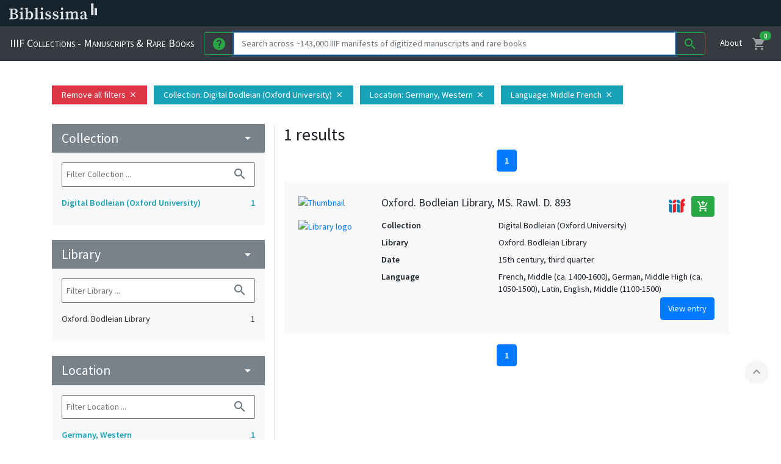

--- FILE ---
content_type: text/html; charset=UTF-8
request_url: https://iiif.biblissima.fr/collections/search?collection=Digital+Bodleian+%28Oxford+University%29&location=Germany%2C+Western&language=Middle+French
body_size: 10481
content:
<!DOCTYPE html>
<html lang="en">
<head>
    <meta charset="utf-8">
    <meta name="viewport" content="width=device-width, initial-scale=1">
    <!-- CSRF Token -->
    <meta name="csrf-token" content="TCHjIpQI3tZqMRuuDlKo4X4VBRWzn22L9LorVNjh">

        <title>1 results | IIIF Collections of Manuscripts and Rare Books</title>
        <meta name="description" content="A Biblissima prototype to search for interoperable digitized manuscripts and rare books across IIIF-compliant digital libraries">
        <meta name="robots" content="noindex" />
        <!-- Favicons -->
    <link rel="apple-touch-icon-precomposed" href="https://static.biblissima.fr/images/favicons/apple-touch-icon-152x152.png">
    <meta name="msapplication-TileColor" content="#ffffff">
    <meta name="msapplication-TileImage" content="https://static.biblissima.fr/images/favicons/mstile-144x144.png">
    <link rel="icon" type="image/png" href="https://static.biblissima.fr/images/favicons/favicon.png">
    <!--[if IE]><link rel="shortcut icon" href="https://static.biblissima.fr/images/favicons/favicon.ico"><![endif]-->

    <!-- HTML5 Shim and Respond.js IE8 support of HTML5 elements and media queries -->
    <!-- WARNING: Respond.js doesn't work if you view the page via file:// -->
    <!--[if lt IE 9]>
    <script src="https://cdn.jsdelivr.net/html5shiv/3.7.3/html5shiv.min.js"></script>
    <script src="https://cdn.jsdelivr.net/respond/1.4.2/respond.min.js"></script>
    <![endif]-->
    
    <!-- Scripts -->
    <script type="text/javascript">
        DATA_URL = 'https://iiif.biblissima.fr/collections/';
        HOME_URL = 'https://iiif.biblissima.fr/collections';
    </script>
    
    <script src="https://iiif.biblissima.fr/collections/js/vendors/tify3/tify.js"></script>
    <script src="https://iiif.biblissima.fr/collections/js/app.js?id=96a07681b7d1da5dd86e" defer></script>
    
    <!-- Fonts -->
    <link rel="dns-prefetch" href="https://fonts.gstatic.com">
    
    <!-- Styles -->
    <!-- <link href="https://iiif.biblissima.fr/collections/js/vendors/tify3/tify.css" rel="stylesheet"> -->
    <link href="https://iiif.biblissima.fr/collections/css/app.css?id=62399b1b707104ab2683" rel="stylesheet">
</head>
<body>
    <style>
.menu-bbma-close-btn {
  background: none;
  border: none;
  cursor: pointer;
  color: #FFF;
  -webkit-transition: .2s linear all;
  transition: .2s linear all;
}

.menu-bbma-btn:hover,
.menu-bbma-close-btn:hover {
  color: #fed443;
}

.menu-bbma-wrapper {
  background: #2b2e2f;
  width: 320px;
  height: 100%;
  position: absolute;
  left: -320px;
  z-index: 1060;
  -webkit-transition: all 0.2s ease-out;
  transition: all 0.2s ease-out;
  font-family: 'Source Sans Pro', sans-serif;
  font-weight: 400;
  -webkit-font-smoothing: antialiased;
}

.menu-bbma-wrapper.active {
  left: 0;
  box-shadow: 1px 0 4px 0 rgba(51,51,51,.4);
}

.menu-bbma-wrapper .header {
  display: -webkit-box;
  display: -ms-flexbox;
  display: flex;
  -webkit-box-orient: horizontal;
  -webkit-box-direction: normal;
      -ms-flex-flow: row wrap;
          flex-flow: row wrap;
  -webkit-box-pack: justify;
      -ms-flex-pack: justify;
          justify-content: space-between;
  padding: 20px 15px;
  align-items: center;
  -webkit-box-align: center;
    -ms-flex-align: center;
  /*border-bottom: solid 2px #e6e5e5;*/
}

.menu-bbma-wrapper .header h2 {
  font-family: "Source Serif Pro",Georgia,Times,serif;
  color: #fff;
  font-size: 20px;
  font-weight: 600;
  margin: 0px;
  padding: 0;
  border: none;
}

.menu-bbma-wrapper .header .menu-bbma-close-btn {
  color: #fff;
  -webkit-transition: .2s linear;
  transition: .2s linear;
}

.menu-bbma-wrapper .header .menu-bbma-close-btn:hover {
  color: #fed443;
}

.menu-bbma-wrapper a {
  color: #fff;
  -webkit-transition: all .2s linear;
  transition: all .2s linear;
}

.menu-bbma-wrapper ul {
  list-style: none;
  padding: 0;
  margin: 0;
}

.menu-bbma-wrapper ul li {
  background: #3C474C;
  position: relative;
  border-bottom: solid 1px #5f686e;
  margin-bottom: 0;
}

.home-bbma .menu-bbma-wrapper ul li:first-child {
  display: none;
}

.menu-bbma-wrapper ul li:first-child h3 {
  margin-bottom: 0;
}

.menu-bbma-wrapper ul li h3 {
  font-size: 16px;
  font-weight: 600;
  color: #FFF;
  margin-top: 0;
  margin-bottom: 8px;
  padding: 0;
  font-family: 'Source sans pro', sans-serif;
  text-transform: uppercase;
}

.menu-bbma-wrapper ul li a {
  display: -webkit-box;
  display: -ms-flexbox;
  display: flex;
  -webkit-box-orient: horizontal;
  -webkit-box-direction: normal;
      -ms-flex-flow: column wrap;
          flex-flow: column wrap;
  padding: 20px 15px 20px 16px;
  text-decoration: none;
}

.menu-bbma-wrapper ul li a:hover {
  background: #5f676d;
  border-right: 2px solid #fed443;
  text-decoration: none;
}

.menu-bbma-wrapper ul li a p {
  color: #ddd;
  font-weight: 400;
}

.menu-bbma-wrapper .footer {
  background: #2b2e2f;
  padding: 20px 15px;
  color: #fff;
}

.menu-bbma-wrapper .footer a {
  padding: 0 5px;
  font-size: 13px;
  line-height: 1.4;
  text-decoration: none;
}

.menu-bbma-wrapper .footer a:hover {
  opacity: .8;
}

.menu-bbma-wrapper .other-links {
  text-transform: uppercase;
}

.menu-bbma-wrapper ul li p {
  margin: 0;
  font-size: 14px;
  line-height: 21px;
}
</style>
<div class="menu-bbma-wrapper">
    <nav class="menu-bbma" id="menuBbma">
        <div class="header">
            <h2>Discover Biblissima</h2>
            <button class="material-icons menu-bbma-close-btn" id="menuBbmaCloseBtn">close</button>
        </div>
        <ul>
            <li>
                <a href="https://biblissima.fr">
                    <h3>Home Biblissima</h3>
                </a>
            </li>
            <li>
                <a href="https://portail.biblissima.fr">
                    <h3>Biblissima Portal</h3>
                    <!-- TODO : <sup></sup> .po -->
                    <!-- <p>Point d'accès au patrimoine écrit du Moyen &Acirc;ge et de la Renaissance en Occident du VIII<sup>e</sup> au XVIII<sup>e</sup> siècle</p> -->
                    <p>An entry point to the written heritage of the Middle Ages and the Renaissance in Western Europe, from the 8th to the 18th century.</p>
                </a>
            </li>
            <li>
                <a href="https://iiif.biblissima.fr/collections/">
                    <h3>IIIF Collections</h3>
                    <p>A search engine of interoperable digitized manuscripts and rare books</p>
                </a>
            </li>
            <li>
                <a href="https://data.biblissima.fr/w/Accueil">
                    <h3>Biblissima Authority Files</h3>
                    <p>Collaborative platform to manage and publish Biblissima authority data</p>
                </a>
            </li>
            <li>
                <a href="https://outils.biblissima.fr">
                    <h3>Biblissima Tools</h3>
                    <p>Help for reading and learning classical languages, XML editing tools and environments</p>
                </a>
            </li>
            <li>
                <a href="https://iiif.biblissima.fr/services-iiif">
                    <h3>IIIF360</h3>
                    <p>Expertise service around IIIF standards</p>
                </a>
            </li>
        </ul>
    </nav>
    <div class="footer">
      <p class="other-links"><a href="https://projet.biblissima.fr">Project</a> | <a href="https://demos.biblissima.fr">Demos</a> | <a href="https://doc.biblissima.fr">Documentation</a></p>
      <p><a href="https://doc.biblissima.fr/contribuer-a-biblissima">Contribute to Biblissima+</a></p>
      <p><a href="https://listes.campus-condorcet.fr/sympa/info/biblissima-info-membres">Subscribe to our newsletter</a></p>
      <p><a href="https://projet.biblissima.fr/fr/contact">Contact us</a></p>
    </div>
</div>
<script type="text/javascript">
document.addEventListener("DOMContentLoaded", function() {
  document.querySelectorAll('#menuBbmaBtn, #menuBbmaCloseBtn').forEach(function(el) {
    el.addEventListener('click', function() {
      document.querySelector('.menu-bbma-wrapper').classList.toggle('active');
    })
  });
});
</script>
  
    <div id="app">
                <main class="search">
                    <div><style type="text/css">
.top-bar-bbma.navbar {
    border: 0;
    padding: 0;
    margin-bottom: 0;
    z-index: 1000;
}
.top-bar-bbma.main-menu {
    background: #16232d;
    border-radius: 0;
    min-height: 0;
    box-shadow:  0px 0px 3px rgb(0 0 0 / 80%)
}
.top-bar-bbma .navbar-header {
    display: flex;
    margin: 0;
    height: 43px;
    align-items: center;
}
.top-bar-bbma .navbar-header h1 {
    border: none;
    margin: 0;
    padding: 0;
    font-size: 4rem;
    overflow: initial;
}
.top-bar-bbma .navbar-header h1 a {
    display: block;
}
.top-bar-bbma .navbar-header h1 a img {
    display: block;
    margin-top: -7px;
}
.menu-bbma-btn {
    background: 0 0;
    border: none;
    cursor: pointer;
    color: #dde1e6;
    transition: .2s linear all;
    padding: 0 10px 0 0;
}
</style>
<nav class="main-menu navbar top-bar-bbma" role="navigation">
    <div class="container">
        <div class="navbar-header">
            <button class="material-icons menu-bbma-btn" id="menuBbmaBtn"></button>
            <h1>
                <a href="https://biblissima.fr" class="logo">
                    <img src="[data-uri]" alt="Biblissima">
                </a>
            </h1>
        </div>
        <ul class="nav">
	    <li>
                <a href="https://listes.campus-condorcet.fr/sympa/arc/biblissima-info-membres" title="Liste de diffusion" class="nav-link">
                    <i class="bi bi-envelope-fill"></i>
                </a>
            </li>
	    <li>
                <a href="https://bsky.app/profile/biblissima.bsky.social" rel="me" title="Bluesky" class="nav-link">
                    <i class="bi bi-bluesky"></i>
                </a>
            </li>
            <li>
                <a href="https://universites.social/@biblissima" rel="me" title="Mastodon" class="nav-link">
                    <i class="bi bi-mastodon"></i>
                </a>
            </li>
            <li>
                <a href="https://www.youtube.com/channel/UCaHWzwUV0xBAQ-sEdE9EtKg" title="Youtube" class="nav-link">
                    <i class="bi bi-youtube"></i>
                </a>
            </li>
            <li>
                <a href="https://github.com/biblissima" title="Github" class="nav-link">
                    <i class="bi bi-github"></i>
                </a>
            </li>
            <li>
                <a href="https://gitlab.huma-num.fr/biblissima" title="Gitlab" class="nav-link">
                    <i class="bi bi-gitlab"></i>
                </a>
            </li>
            <!-- <li class="nav-item dropdown">
                <a class="nav-link dropdown-toggle" href="#" role="button" data-bs-toggle="dropdown" aria-expanded="false">
                    <i class="bi bi-three-dots-vertical"></i>
                </a>
                <ul class="dropdown-menu dropdown-menu-end">
                    <li class="dropdown-item"><a href="https://zenodo.org/communities/biblissima">Communauté Zenodo</a></li>
                    <li class="dropdown-item"><a href="https://gitlab.huma-num.fr/biblissima">Gitlab</a></li>
                </ul>
            </li> -->
        </ul>
    </div>
</nav>
</div>
<header>
	<nav class="navbar navbar-expand-md navbar-dark bg-dark">
		<a class="navbar-brand" href="https://iiif.biblissima.fr/collections">
			
		IIIF Collections - Manuscripts &amp; Rare Books
		</a>
		<button class="navbar-toggler" type="button" data-toggle="collapse" data-target="#navbarSupportedContent" aria-controls="navbarSupportedContent" aria-expanded="false" aria-label="Toggle navigation">
    		<span class="navbar-toggler-icon"></span>
  		</button>

	  	<div class="collapse navbar-collapse" id="navbarSupportedContent">
	  		<form class="mr-auto mt-2 mb-0 mt-md-0" action="https://iiif.biblissima.fr/collections/search" method="GET">
	  			<div class="input-group">					
					<button type="button" class="input-group-prepend btn btn-outline-success my-2 my-sm-0" id="searchHelp"><i class="material-icons">help</i></button>
					<input class="form-control" type="text" placeholder="Search across ~143,000 IIIF manifests of digitized manuscripts and rare books" aria-label="Search" name="q" value="" autofocus>
					<button class="input-group-append btn btn-outline-success my-2 my-sm-0" type="submit"><i class="material-icons">search</i></button>
	  			</div>
	    	</form>
			<ul class="navbar-nav my-2 my-md-0 ml-md-3">
				<li class="nav-item active">
					<a class="nav-link" href="https://iiif.biblissima.fr/collections/about">About</a>
				</li>
				<li class="nav-item">
					<a class="nav-link" id="cartButton" href="#"><i class="material-icons">shopping_cart</i><span class="badge badge-success badge-pill" id="number"><strong>0</strong></span></a>
				</li>
			</ul>
	  	</div>
	</nav>
</header>
            <div class="container">
    <div class="row">
                <ul class="badges col-12 list-inline">
            <li class="list-inline-item"><a class="px-3 py-1 badge-danger mb-3" href=https://iiif.biblissima.fr/collections/search>Remove all filters<span class="material-icons">close</span></a></li>
                                    <li class="list-inline-item"><a class="px-3 py-1 badge-info mb-3" href="https://iiif.biblissima.fr/collections/search?location=Germany%2C+Western&amp;language=Middle+French&amp;"><span class="badge-name">collection</span> : Digital Bodleian (Oxford University)<span class="material-icons">close</span></a></li>
                                                <li class="list-inline-item"><a class="px-3 py-1 badge-info mb-3" href="https://iiif.biblissima.fr/collections/search?collection=Digital+Bodleian+%28Oxford+University%29&amp;language=Middle+French&amp;"><span class="badge-name">location</span> : Germany, Western<span class="material-icons">close</span></a></li>
                                                <li class="list-inline-item"><a class="px-3 py-1 badge-info mb-3" href="https://iiif.biblissima.fr/collections/search?collection=Digital+Bodleian+%28Oxford+University%29&amp;location=Germany%2C+Western&amp;"><span class="badge-name">language</span> : Middle French<span class="material-icons">close</span></a></li>
                                </ul>
                        <aside class="col-12 col-sm-5 col-md-4 facets">
                                     
            <div class="facet collection mb-4">
                <h4 class="m-0"><a class="px-3" href="#" aria-expanded="true" aria-controls="facet0">collection<span class="material-icons">arrow_drop_down</span></a></h4>
                <div class="collapse show p-3" id ="facet0">
                    <div>
                        <div class="input-container">
                            <input type="text" name="filter-facet0" placeholder="Filter Collection ...">
                            <button class="btn btn-link"><span class="material-icons">search</span></button>
                        </div>
                        <ul class="list-unstyled m-0">
                                                        <li><a class="selected" href="https://iiif.biblissima.fr/collections/search?location=Germany%2C+Western&amp;language=Middle+French&amp;"><span>Digital Bodleian (Oxford University)</span>  <span class="count pl-2">1</span></a></li>
                                                    </ul>
                    </div>
                </div>
            </div>
                                                             
            <div class="facet library mb-4">
                <h4 class="m-0"><a class="px-3" href="#" aria-expanded="true" aria-controls="facet1">library<span class="material-icons">arrow_drop_down</span></a></h4>
                <div class="collapse show p-3" id ="facet1">
                    <div>
                        <div class="input-container">
                            <input type="text" name="filter-facet1" placeholder="Filter Library ...">
                            <button class="btn btn-link"><span class="material-icons">search</span></button>
                        </div>
                        <ul class="list-unstyled m-0">
                                                        <li><a class="" href="https://iiif.biblissima.fr/collections/search?collection=Digital+Bodleian+%28Oxford+University%29&amp;location=Germany%2C+Western&amp;language=Middle+French&amp;library=Oxford.+Bodleian+Library"><span>Oxford. Bodleian Library</span>  <span class="count pl-2">1</span></a></li>
                                                    </ul>
                    </div>
                </div>
            </div>
                                                             
            <div class="facet location mb-4">
                <h4 class="m-0"><a class="px-3" href="#" aria-expanded="true" aria-controls="facet2">location<span class="material-icons">arrow_drop_down</span></a></h4>
                <div class="collapse show p-3" id ="facet2">
                    <div>
                        <div class="input-container">
                            <input type="text" name="filter-facet2" placeholder="Filter Location ...">
                            <button class="btn btn-link"><span class="material-icons">search</span></button>
                        </div>
                        <ul class="list-unstyled m-0">
                                                        <li><a class="selected" href="https://iiif.biblissima.fr/collections/search?collection=Digital+Bodleian+%28Oxford+University%29&amp;language=Middle+French&amp;"><span>Germany, Western</span>  <span class="count pl-2">1</span></a></li>
                                                    </ul>
                    </div>
                </div>
            </div>
                                                             
            <div class="facet language mb-4">
                <h4 class="m-0"><a class="px-3" href="#" aria-expanded="true" aria-controls="facet3">language<span class="material-icons">arrow_drop_down</span></a></h4>
                <div class="collapse show p-3" id ="facet3">
                    <div>
                        <div class="input-container">
                            <input type="text" name="filter-facet3" placeholder="Filter Language ...">
                            <button class="btn btn-link"><span class="material-icons">search</span></button>
                        </div>
                        <ul class="list-unstyled m-0">
                                                        <li><a class="" href="https://iiif.biblissima.fr/collections/search?collection=Digital+Bodleian+%28Oxford+University%29&amp;location=Germany%2C+Western&amp;language=Middle+French&amp;language=Latin"><span>Latin</span>  <span class="count pl-2">1</span></a></li>
                                                        <li><a class="" href="https://iiif.biblissima.fr/collections/search?collection=Digital+Bodleian+%28Oxford+University%29&amp;location=Germany%2C+Western&amp;language=Middle+French&amp;language=Middle+English"><span>Middle English</span>  <span class="count pl-2">1</span></a></li>
                                                        <li><a class="selected" href="https://iiif.biblissima.fr/collections/search?collection=Digital+Bodleian+%28Oxford+University%29&amp;location=Germany%2C+Western&amp;"><span>Middle French</span>  <span class="count pl-2">1</span></a></li>
                                                        <li><a class="" href="https://iiif.biblissima.fr/collections/search?collection=Digital+Bodleian+%28Oxford+University%29&amp;location=Germany%2C+Western&amp;language=Middle+French&amp;language=Middle+High+German"><span>Middle High German</span>  <span class="count pl-2">1</span></a></li>
                                                    </ul>
                    </div>
                </div>
            </div>
                                                                        <script type="text/javascript">
                let values = {'min': 1450, 'max': 1475 };
                let bounds = {'min': 1450, 'max': 1475 };
            </script>
            <div class="facet date mb-4">
                <h4 class="m-0"><a class="px-3" href="#" aria-expanded="true" aria-controls="facet4">date<span class="material-icons">arrow_drop_down</span></a></h4>
                <div class="collapse show p-3" id="facet4">
                    <div>
                        <form method="get" action="https://iiif.biblissima.fr/collections/search">
                                                                                    <input type="hidden" name="collection" value="Digital Bodleian (Oxford University)">
                                                                                                                <input type="hidden" name="location" value="Germany, Western">
                                                                                                                <input type="hidden" name="language" value="Middle French">
                                                                                    <div id="sliderDate"></div>
                                                        <input type="checkbox" name="date_include" id="date_include"><label for="date_include">Include results without date</label>
                                                        <input class="btn btn-info" type="submit" value="Submit">
                        </form>
                    </div>
                </div>
            </div>
                                            </aside>
                <section class="col-12 col-sm-7 col-md-8">
            <div class="results">
                <h2>1 results</h2>
                                                                <nav aria-label="pagination results">
                    <ul class="pagination justify-content-center">
                                                                                                            <li class="page-item active"><strong class="page-link">1</strong></li>
                                                                                                        </ul>
                </nav>
                                <ul class="list-unstyled">
                                    <li class="result media p-4 mb-3 cart-item" data-id="55cfa0824b6131d385fa29067030bf061850ce23" data-thumbnail="https://iiif.bodleian.ox.ac.uk/iiif/image/a07038f8-02ee-45c0-afd2-b79d2ec4250a/full/256,/0/default.jpg" data-shelfmark="Oxford. Bodleian Library, MS. Rawl. D. 893" data-manifest="https://iiif.bodleian.ox.ac.uk/iiif/manifest/9d8a82ea-f4ea-466a-9ae7-9131708036bd.json">
                        <a href="manifest/55cfa0824b6131d385fa29067030bf061850ce23">
                                                        <img class="mr-3" src="https://iiif.bodleian.ox.ac.uk/iiif/image/a07038f8-02ee-45c0-afd2-b79d2ec4250a/full/256,/0/default.jpg" alt="Thumbnail">
                                                                                    <img class="logo mr-3 mt-3" src="https://iiif.bodleian.ox.ac.uk/iiif/image/f27e28db-0b08-4f16-9bdf-3565f591fb71/full/256,/0/default.jpg" alt="Library logo">
                                                    </a>
                        <div class="media-body">
                            <div class="title-container d-flex justify-content-between">
                                <h5 class="">Oxford. Bodleian Library, MS. Rawl. D. 893</h5>
                                                                <div class="d-flex">
                                    <a target="_blank" class="iiif-logo" href="https://iiif.bodleian.ox.ac.uk/iiif/manifest/9d8a82ea-f4ea-466a-9ae7-9131708036bd.json?iiif-content=https://iiif.bodleian.ox.ac.uk/iiif/manifest/9d8a82ea-f4ea-466a-9ae7-9131708036bd.json"><img class="iiif-logo-img" src="https://iiif.biblissima.fr/collections/images/iiif-logo.png"></a><button class="btn cart-add-btn d-flex px-2" id="55cfa0824b6131d385fa29067030bf061850ce23"><i class="material-icons">add_shopping_cart</i></button>
                                </div>
                                                            </div>
                                                                                    <dl class="row">
                                <dt class="col-sm-5 col-md-4 py-1">Collection</dt>
                                <dd class="col-sm-7 col-md-8 py-1">Digital Bodleian (Oxford University)</dd>
                            </dl>
                                                                                                                <dl class="row">
                                <dt class="col-sm-5 col-md-4 py-1">Library</dt>
                                <dd class="col-sm-7 col-md-8 py-1">Oxford. Bodleian Library</dd>
                            </dl>
                                                                                                                <dl class="row">
                                <dt class="col-sm-5 col-md-4 py-1">Date</dt>
                                <dd class="col-sm-7 col-md-8 py-1">15th century, third quarter</dd>
                            </dl>
                                                                                                                <dl class="row">
                                <dt class="col-sm-5 col-md-4 py-1">Language</dt>
                                <dd class="col-sm-7 col-md-8 py-1">French, Middle (ca. 1400-1600), German, Middle High (ca. 1050-1500), Latin, English, Middle (1100-1500)</dd>
                            </dl>
                                                                                    <div class="d-flex justify-content-end">
                                <a class="btn btn-primary" href="manifest/55cfa0824b6131d385fa29067030bf061850ce23">View entry</a>
                            </div>
                        </div>
                                            </li>
                                </ul>
                <nav aria-label="pagination results">
                    <ul class="pagination justify-content-center">
                                                                                                            <li class="page-item active"><strong class="page-link">1</strong></li>
                                                                                                        </ul>
                </nav>
                            </div>
        </section>
    </div>
</div>
            <button class="btn btn-light" id="backToTop"><span class="material-icons">expand_less</span></button>
            <footer class="footer d-flex align-items-center justify-content-between p-3 mt-5">
	<div class="">
		<a href="https://projet.biblissima.fr"><img class="bbma-logo" src="https://iiif.biblissima.fr/collections/images/biblissima-logo.svg" alt="Biblissima"></a>
	</div>
	<div class="footer-contact">
		<a href="https://iiif.biblissima.fr/collections/about">About</a>
		<span class="">|</span>
		<span>Feedback welcome: <a href="mailto:team@biblissima-condorcet.fr">team@biblissima-condorcet.fr</a></span>
	</div>
	<div class="">
		Powered by
		<a href="https://iiif.io"><img class="iiif-logo" src="https://iiif.biblissima.fr/collections/images/iiif-logo.png" alt="IIIF"></a>
	</div>
</footer>        </main>
    </div>
    <div class="cart-modal modal fade" id="cartModal" role="dialog">
  <div class="modal-dialog modal-lg" role="document">
    <div class="modal-content">
      <div class="modal-header">
        <h4 class="modal-title">My selection</h4>
        <button type="button" class="close" data-dismiss="modal" aria-label="Close">
          <span aria-hidden="true">&times;</span>
        </button>
      </div>
      <div class="modal-body">
        <ul class="list-unstyled m-0">
          <li class="justify-content-center">Please select items from search results or item pages.</li>
        <!-- Rempli en JS -->
        </ul>
      </div>
      <div class="modal-footer">
        <div class="d-flex flex-grow-1 mr-0">
          <ul class="list-unstyled m-0 d-flex flex-row flex-wrap w-100 pr-2">
            <li class="">
              <button class="btn btn-success cart-btn-action" id="exportCart" data-placement="bottom" data-toggle="tooltip" title="Export some data about these documents in a spreadsheet">Export to CSV</button>
            </li>
            <li class="pl-2">
              <button class="btn btn-success cart-btn-action" id="createIIIFCollection" data-placement="bottom" data-toggle="tooltip" title=" Create a persistent collection of these documents for sharing or viewing them in a viewer">Create a IIIF Collection</button>
            </li>
          </ul>
          <div class="pl-2">
            <button class="btn btn-danger cart-btn-action" id="emptyCart">Remove all items</button>
          </div>
        </div>
        <div class="collection pt-2 mt-3 ml-0 w-100 border-top border-secondary" id="collection">
          <p class="message my-2">
            <strong>New collection created:</strong>
          </p>
          <div class="d-flex flex-wrap ">
            <div class="collection-wrapper d-flex flex-grow-1">
              <a class="iiif-logo pr-1" id="iiifLogo" href="" rel="nofollow noopener noreferrer" title="Glisser-déposer cette icône dans un visualiseur IIIF">
                  <img src="https://iiif.biblissima.fr/collections/images/iiif-logo.png" alt="IIIF Drag and Drop Icon" width="28" height="28">
              </a>
              <input class="flex-fill" value="" id="iiifUrl" readonly="">
              <button class="clipboard manual-tooltip d-flex" data-toggle="tooltip" data-clipboard-target="#iiifUrl" aria-label="Copy to clipboard" data-original-title="" title=""><i class="material-icons text-secondary">content_copy</i></button>
            </div>
            <a href="#" id="viewMirador" class="btn btn-secondary" target="_blank">View in Mirador</a>
          </div>
        </div>
      </div>
    </div>
  </div>
</div>            <!-- Piwik -->
<script type="text/javascript">
  var _paq = _paq || [];
  _paq.push(["trackPageView"]);
  _paq.push(["enableLinkTracking"]);
  _paq.push([function() {
    var self = this;
    function getOriginalVisitorCookieTimeout() {
      var now = new Date(),
      nowTs = Math.round(now.getTime() / 1000),
      visitorInfo = self.getVisitorInfo();
      var createTs = parseInt(visitorInfo[2]);
      var cookieTimeout = 33696000; // 13 mois en secondes
      var originalTimeout = createTs + cookieTimeout - nowTs;
      return originalTimeout;
    }
    this.setVisitorCookieTimeout( getOriginalVisitorCookieTimeout() );
  }]);
  (function() {
    var u=(("https:" == document.location.protocol) ? "https" : "http") + "://piwik.biblissima.fr/";
    _paq.push(["setTrackerUrl", u+"piwik.php"]);
    _paq.push(["setSiteId", "14"]);
    var d=document, g=d.createElement("script"), s=d.getElementsByTagName("script")[0]; g.type="text/javascript";
    g.defer=true; g.async=true; g.src=u+"piwik.js"; s.parentNode.insertBefore(g,s);
  })();
</script>
<noscript><img src="https://piwik.biblissima.fr/piwik.php?idsite=14" style="border:0" alt="" /></noscript>
<!-- End Piwik -->        
</body>
</html>
